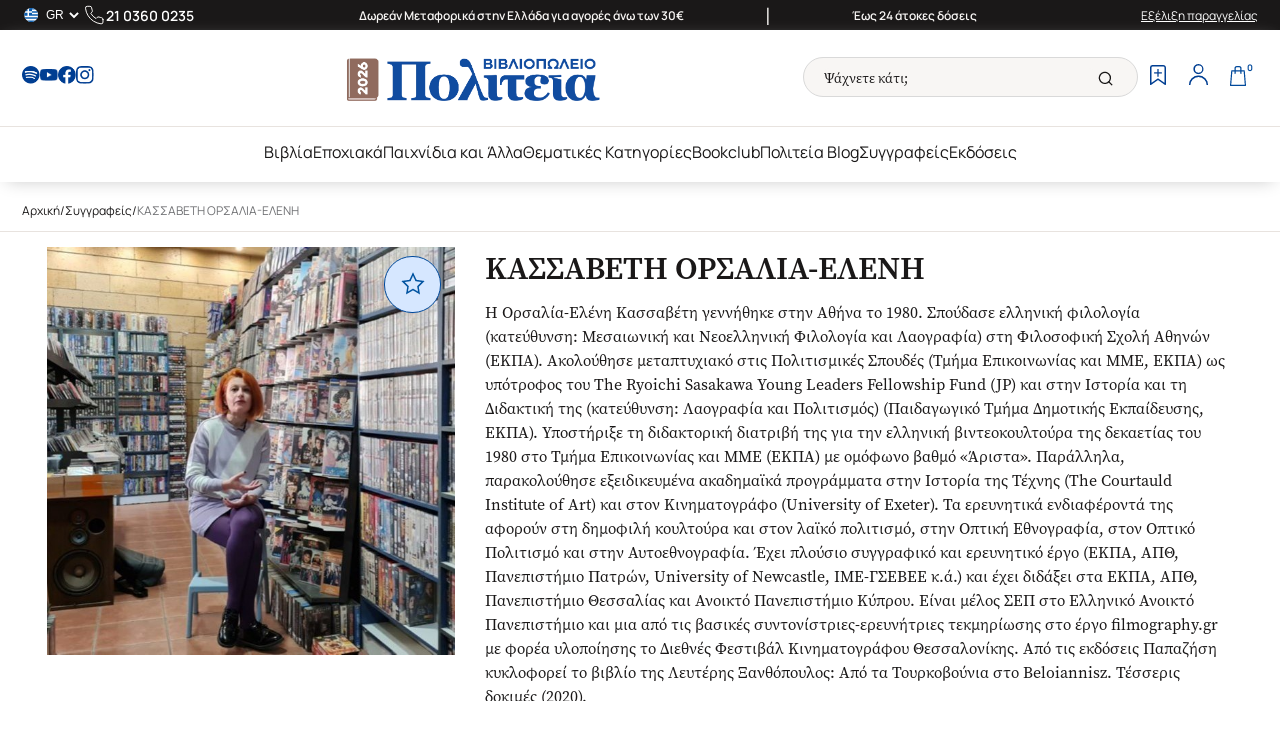

--- FILE ---
content_type: text/css
request_url: https://www.politeianet.gr/assets/NotFound.8Q5fRMS2.css
body_size: -30
content:
#not-found{padding:120px 0 160px}@media(max-width:1024px){#not-found{padding:55px 0 85px}}#not-found .container{display:flex;align-items:center;justify-content:space-between;gap:40px;padding:0 100px}@media(max-width:1024px){#not-found .container{padding:0 22px;display:flex;flex-direction:column;align-items:center}}#not-found .container .image{max-width:375px}#not-found .container .image img{display:block;width:100%}#not-found .container .information b{font-size:34px;font-family:Manrope,sans-serif;line-height:24px;display:block;text-align:center}#not-found .container .information p{width:100%;max-width:465px;margin:20px auto;font-size:16px;line-height:24px;text-align:center}#not-found .container .information button{display:block;margin:auto;padding:15px 36px;background-color:transparent;border:1px solid #1a1818;color:#1a1818;font-weight:700;font-size:16px;font-family:Manrope,sans-serif;border-radius:100px;transition:.3s}#not-found .container .information button:hover{background-color:#1a1818;color:#fff}


--- FILE ---
content_type: text/javascript
request_url: https://www.politeianet.gr/assets/show.B_lq4m6o.js
body_size: 2210
content:
import{u as R,K as k,j as s,ax as A,Y as F,bf as I,bg as B,aL as d,n as p,h as x,a5 as E}from"./index-_b5NbuUj.js";import{u as P,a as q}from"./useContributorProducts.CV0X1-TC.js";import{u as L}from"./useFilterState.rVAEDpKL.js";import{u as M}from"./useCustomerRecommendation.BN0I7zxH.js";import{a as O,u as T}from"./useInsertCustomerRecommendation.Ca-YhGSa.js";import{B as U}from"./Breadcrumb.Byg-NT6s.js";import{F as D}from"./FaqsByEntity.mLfx6aVd.js";import H from"./Pagination.CJfiO0XD.js";import{P as G}from"./PageHeaderMeta.CTt7tIMw.js";import{P as K}from"./ProductCard.B4nqJ0Yv.js";import Q from"./Sorting.BzuPNctj.js";import{S as j}from"./star.bs_Df61R.js";import{h as Y,b as z,a as J}from"./schema.DKqzB43q.js";import{a as V}from"./default_author-photo.BX_yjLQh.js";import W from"./NotFound.vopv7ugA.js";/* empty css            */import"./minus.np55g1fm.js";import"./plus.9TLg2HQX.js";import"./chevron.D-rNLTli.js";import"./useApplyFilters.C-zJLaiW.js";import"./emotion-element-f0de968e.browser.esm.Bv3SkPl3.js";import"./emotion-utils.browser.esm.YKnV_D65.js";import"./Availability.Bp0roeXH.js";import"./productHelper.D3Zs9tHX.js";import"./warning-sign.C3yysDpO.js";import"./my-library.CcE77BL4.js";import"./Default Book.CjvRL85a.js";import"./react-select.esm.BK_zdVfr.js";import"./memoize-one.esm.B7n7JzPm.js";import"./setPrototypeOf.DgZC2w_0.js";import"./hoist-non-react-statics.cjs.BArCe1Lb.js";import"./floating-ui.dom.BdWNzvjP.js";import"./react-select-utils.D1ajkxOY.js";import"./logo-no-bg.KhR2rczI.js";const N={author:"contributors.authors",publisher:"contributors.publishers"},X=(m,a)=>m||((a==null?void 0:a.contributorCategoryCode)==="author"?`${a==null?void 0:a.contributorName} ${a==null?void 0:a.contributorSurname}: ${d.t("contributors.meta_supplementary_title")}`:`${a==null?void 0:a.contributorName} ${a==null?void 0:a.contributorSurname} - Όλα τα Βιβλία & Εκδόσεις`),Z=(m,a)=>m||((a==null?void 0:a.contributorCategoryCode)==="author"?d.t("contributors.meta_fallback_description",{contributorName:`${a==null?void 0:a.contributorName} ${a==null?void 0:a.contributorSurname}`}):a!=null&&a.contributorCategoryCode?d.t("publishers.meta_fallback_description",{contributorName:`${a==null?void 0:a.contributorName} ${a==null?void 0:a.contributorSurname}`}):d.t("contributors.meta_general_description",{contributorName:`${a==null?void 0:a.contributorName} ${a==null?void 0:a.contributorSurname}`})),Ee=()=>{var h;const{t:m}=R(),{eurl:a}=k(),{sortingOption:v,viewPerPageOption:g,page:f}=L(),{data:e,isFetching:u}=P(a),r=e==null?void 0:e.contributorCategoryCode,{data:i,isFetching:_}=q(e==null?void 0:e.conId,v??"bestseller",f,g,r),C=O(),y=T(),{data:t,refetch:l}=M(6,e==null?void 0:e.id),S={to_ent:6,to_id:e==null?void 0:e.id},w={nm:e.comb_name,eurl:e.eurl},o=()=>{E()&&C.mutate(S,{onSuccess:()=>{x(m("recommendation.recommendationAdded")),l()},onError:n=>{p(m("recommendation.recommendationError"))}})},c=()=>{y.mutate(t,{onSuccess:()=>{x(m("recommendation.recommendationRemoved")),l()},onError:n=>{p(m("recommendation.recommendationError"))}})};return u?s.jsx(A,{withSpace:!0}):e!=null&&e.id?s.jsxs("div",{id:"contributor",children:[(e==null?void 0:e.id)&&s.jsx(G,{page_title:X(e.mt,e),meta_keywords:e.mk,meta_description:Z(e.md,e),image:F(e.img1),disable_indexation:e.disable_indexation,disable_follow:e.disable_follow,canonical_url:e.canonical_url,schema:[Y(e),z(w,i.items??[]),J(i.items??[])]}),s.jsxs("div",{className:`${r?"contributor-page":"publisher-page"}`,children:[s.jsx(U,{breadcrumbItems:r==="author"?[{nm:m(N[r]),eurl:"/contributors"}]:r==="publisher"?[{nm:m(N[r]),eurl:"/publishers"}]:[],currentName:e==null?void 0:e.comb_name}),r==="author"?s.jsx("div",{className:"page-content",children:s.jsx("div",{className:"section-content content-wrapper",children:e!=null&&e.bio||e!=null&&e.img1?s.jsxs(s.Fragment,{children:[s.jsx("div",{className:"main-cover",children:s.jsxs("div",{className:"cover",children:[s.jsx("button",{className:t?"favorite-bio active":"favorite-bio",onClick:()=>t?c():o(),children:s.jsx(j,{})}),e!=null&&e.img1?s.jsx("div",{className:"placeholder-image",children:s.jsx("img",{src:I(e.img1),alt:"contributor"})}):s.jsx("div",{className:"author-image",children:s.jsx("img",{src:V,alt:"contributor"})})]})}),s.jsxs("div",{className:"info-section",children:[s.jsxs("div",{className:"panel",children:[s.jsx("h1",{className:"name",children:e.h1||(e==null?void 0:e.comb_name)}),s.jsx("div",{className:"bio",children:s.jsx(B,{className:"html html-container",html:e.bio})})]}),s.jsxs("div",{className:"extra-info",children:[e.contributorCountryName&&s.jsxs("div",{className:"country",children:[s.jsxs("div",{className:"title",children:[m("contributors.origin"),":"]}),s.jsx("div",{className:"text",children:e.contributorCountryName})]}),e.contributorCountryName&&s.jsxs("div",{className:"categories",children:[s.jsxs("div",{className:"title",children:[m("contributors.genre"),":"]}),s.jsx("div",{className:"text",children:e.contributorCategoryName})]}),((h=e.awards)==null?void 0:h.length)>0&&s.jsxs("div",{className:"awards",children:[s.jsxs("div",{className:"title",children:[m("contributors.awards"),":"]}),s.jsx("div",{className:"text",children:e.awards.map((n,$)=>s.jsxs("span",{"data-id":n.id,children:[n.nm,$!==e.awards.length-1&&", "]},n.id))})]})]})]})]}):s.jsxs("div",{className:"minimal-section main-cover",children:[s.jsx("h1",{className:"name",children:e.h1||(e==null?void 0:e.comb_name)}),s.jsx("div",{className:"cover",children:s.jsx("button",{className:t?"favorite active ":"favorite ",onClick:()=>t?c():o(),children:s.jsx(j,{})})})]})})}):s.jsx("div",{className:"page-content",children:s.jsx("div",{className:"section-content content-wrapper",children:s.jsx("div",{className:"minimal-section main-cover",children:s.jsx("h1",{className:"name",children:e.h1||(e==null?void 0:e.comb_name)})})})}),s.jsx("div",{className:"products-section",children:s.jsxs("div",{className:"content-wrapper",children:[s.jsx("div",{className:"products-header",children:s.jsx("div",{className:"sorting-container",children:s.jsx("div",{className:"sorting-wraper",children:s.jsx(Q,{defaultSorting:"bestseller","data-test-id":"contr-sorting"})})})}),s.jsx("div",{className:"products-container",children:s.jsx("div",{className:"products",children:_?s.jsx("h3",{children:m("contributors.loadingBooks")}):i!=null&&i.items.length?i.items.map(n=>s.jsx(K,{product:n,className:"small"},n.id)):s.jsx("h3",{children:m("contributors.noBooksFound")})})})]})}),s.jsx(H,{totalCount:i==null?void 0:i.total_count}),s.jsx("div",{className:"faq-container",children:s.jsx(D,{faqTitle:m("contributors.frequentlyAskedQuestions",{topic:e.comb_name}),entityType:6,entityId:e.id})})]})]}):s.jsx(W,{})};export{Ee as default};


--- FILE ---
content_type: text/javascript
request_url: https://www.politeianet.gr/assets/Copyright.D6P6IPnl.js
body_size: -145
content:
import{u as t,j as e,F as r}from"./index-_b5NbuUj.js";const n=()=>{const a=new Date().getFullYear(),{t:s}=t();return e.jsx("div",{className:"copyright",children:e.jsxs("div",{className:"container content-wrapper",children:[e.jsxs("span",{className:"brand",children:["© ",a," politeianet.gr All rights reserved."]}),e.jsxs("span",{className:"developed",children:["Designed & Developed by"," ",e.jsx("a",{href:"http://sleed.gr",target:"_blank",children:"Sleed"})]}),e.jsxs("div",{className:"links",children:[e.jsx(r,{to:"/pages/oroi-xrisis",children:s("footer.termsOfUse")}),e.jsx("div",{children:s("footer.and")}),e.jsx(r,{to:"/pages/privacy-policy",children:s("footer.privacyPolicy")})]})]})})};export{n as default};


--- FILE ---
content_type: text/javascript
request_url: https://www.politeianet.gr/assets/default_author-photo.BX_yjLQh.js
body_size: 1783
content:
const t="data:image/svg+xml,%3csvg%20xmlns='http://www.w3.org/2000/svg'%20xmlns:xlink='http://www.w3.org/1999/xlink'%20width='594.865'%20height='638.316'%20viewBox='0%200%20594.865%20638.316'%3e%3cdefs%3e%3cclipPath%20id='clip-path'%3e%3crect%20id='Rectangle_174518'%20data-name='Rectangle%20174518'%20width='506.905'%20height='415.264'%20transform='translate(0%200)'%20fill='none'%20stroke='%23707070'%20stroke-width='1'/%3e%3c/clipPath%3e%3c/defs%3e%3cg%20id='default_author-photo'%20transform='translate(-16%20-234)'%3e%3cg%20id='Group_179715'%20data-name='Group%20179715'%20transform='translate(16%20234)'%3e%3ccircle%20id='Ellipse_281'%20data-name='Ellipse%20281'%20cx='230.704'%20cy='230.704'%20r='230.704'%20transform='translate(31.036%2081.729)'%20fill='%23f8f6f4'/%3e%3crect%20id='_53218103c4636c973e0664b5317d4f95'%20data-name='53218103c4636c973e0664b5317d4f95'%20width='594.865'%20height='638.316'%20rx='10'%20transform='translate(0%200)'%20fill='%23f8f6f4'/%3e%3c/g%3e%3cg%20id='Group_181518'%20data-name='Group%20181518'%20transform='translate(60%20345.064)'%3e%3cg%20id='Group_181517'%20data-name='Group%20181517'%20transform='translate(0%20-0.002)'%20clip-path='url(%23clip-path)'%3e%3cpath%20id='Path_64808'%20data-name='Path%2064808'%20d='M27.209,356.325c4.486-7.049,25.153-60.719,48.7-57.114s29.078,7.69,71.853,15.38,54.551,8.731,70.892,3.6,25.794-13.457,37.329-11.054,30.76,12.336,34.445,19.065,3.685,22.269-3.2,17.943S258.389,320.6,259.35,328.288s9.773,13.618,15.861,15.7,11.054,2.243,12.176,5.607,2.4,15.38-8.491,13.458-37.809-15.06-26.114-15.38,30.279,18.744,24.672,22.269-14.1-.961-26.114-1.121-128.167-14.9-130.409-14.1-54.951,29.8-41.174,36.207,116.356,30.119,130.912,26.915,123.979-36.367,120.454-39.411-44.858-15.861-42.135-13.778,29.318,12.5,26.114,14.1-32.843,9.452-35.887,6.408-10.414-15.861-17.3-11.375-36.207,25.313-48.062,25.473S85.525,391.891,93.7,384.682s20.987-9.933,14.9-12.336-68.889-7.167-69.851-13.757,14.1-40.073,25.633-46.8S97.7,318.516,115.644,274.3s1.6-121.758-14.1-117.272S48.356,240.655,32.656,260.52s-31,38.45-28.357,60.318,18.985,30.279,18.744,26.194-27.4-33.4-3.845-54.551S89.61,156.705,114.843,149.256s65.525-2.8,79.3-7.61,49.344-20.346,50.466-28.2-3.2-30.44,1.121-38.61,14.739-.32,14.579,6.568,2.083,20.346,4.326,19.545S280.5,61.061,322.312,72.276s58.8,46.7,66.727,31.8,11.135-38.69,5.367-57.915S367.01,7.507,338.493,4.508s-55.752,7.69-66.326,20.507-24.841,48.744-17.145,43.369C304.238,34.01,405.052,39,379.827,113.129c-3.365,9.887-9.132,24.352-15.7,28.517s-29.478,23.39-37.969,34.285S301,200.763,282.9,199.321s-35.566-45.179-35.566-60.4,4.967-25.313,6.408-22.589,6.036,36.794,12.817,56.073c18.527,52.678,91.639-26.595,98.528-23.871s21.548,17.543,44.378,42.055,39.171,48.062,55.031,61.039,55.272,46.38,41.814,48.062-33.163-17.783-53.109-6.729-39.892,34.845-48.3,34.365-31.961-13.938-41.574-10.093-19.545,24.031-24.672,36.527-9.292,26.274-6.088,28.2,7.69,3.845,11.7-1.923S351.31,361.772,358.039,352s16.341-20.987,10.894-19.225-11.855,5.287-17.943,20.987-10.093,28.357-5.447,30.92,8.972,3.525,14.579-2.4,24.352-37.969,19.225-36.848-21.468,25.954-21.628,33.8,8.171,13.938,12.656,8.972,13.3-32.042,20.186-33.323,12.817.32,8.331,6.569-17.623,17.463-16.341,22.589,5.127,4.646,8.491,1.762,15.54-21.147,28.036-22.429,23.07-.16,48.7-9.773,42.775-24.512,41.975-34.445'%20transform='translate(-3.439%20-3.437)'%20fill='none'%20stroke='%23231f20'%20stroke-width='1'/%3e%3c/g%3e%3c/g%3e%3c/g%3e%3c/svg%3e";export{t as a};


--- FILE ---
content_type: text/javascript
request_url: https://www.politeianet.gr/assets/useInsertCustomerRecommendation.Ca-YhGSa.js
body_size: -464
content:
import{m as e,b3 as o,b4 as s}from"./index-_b5NbuUj.js";const r=()=>e({mutationFn:async t=>o(t.id,t.toEntity,t.toId).catch(n=>console.error(n))}),a=()=>e({mutationFn:async t=>s(t)});export{a,r as u};


--- FILE ---
content_type: text/javascript
request_url: https://www.politeianet.gr/assets/Pagination.CJfiO0XD.js
body_size: 419
content:
import{w as C,r as u,j as r,F as f,P as F}from"./index-_b5NbuUj.js";import{S as P}from"./chevron.D-rNLTli.js";import{u as S}from"./useApplyFilters.C-zJLaiW.js";import{u as b}from"./useFilterState.rVAEDpKL.js";const k=({totalCount:m,forcePageSize:p=null})=>{const x=C(),i=new URLSearchParams(x.search),{viewPerPageOption:d,page:t}=b(),{setPage:o}=S(),[j,h]=u.useState([]),v=u.useMemo(()=>p||d,[d,p]),a=Math.ceil(m/v);if(u.useEffect(()=>{let e=[];for(let n=0;n<a;n++){let g=n+1;e.push(g)}const s=e.length;if(s<=5){h(e);return}if(t===1)e=[1,2,3,0,s];else if(t===s)e=[1,0,s-2,s-1,s];else if(s-t<t-1){const n=Math.min(t+1,s);e=[1,0,t-1,t,n]}else if(s-t>=t-1){const n=Math.min(t+1,s);e=[t-1,t,n,0,s]}h(e)},[t,a]),v>=m||t>a)return null;const l=e=>e<1||e>a?"#":(e===1?i.delete("page"):i.set("page",e),`${x.pathname}?${i.toString()}`),c=e=>{if(e<t&&e>=1)return"prev";if(e>t&&e<=a)return"next"};return r.jsxs("div",{id:"pagination",children:[r.jsx("div",{className:`button prev ${t===1?"disabled":""}`,children:r.jsx(f,{to:l(t-1),onClick:e=>{e.preventDefault(),t-1>=1&&o(t-1)},rel:c(t-1),children:r.jsx(P,{})})}),r.jsx("div",{className:"pages",children:j.filter(e=>e===0||e>=1&&e<=a).map((e,s)=>r.jsx(f,{to:l(e),onClick:n=>{n.preventDefault(),e>=1&&e<=a&&o(e)},className:`${t===e?"active":""}  ${e>999?"large-number":""}`,rel:c(e),children:e!==0?e:"..."},s))}),t<a&&r.jsx("div",{className:"button next",children:r.jsx(f,{to:l(t+1),onClick:e=>{e.preventDefault(),o(t+1)},rel:c(t+1),children:r.jsx(P,{})})})]})};k.propTypes={totalCount:F.number};export{k as default};


--- FILE ---
content_type: text/javascript
request_url: https://www.politeianet.gr/assets/useFilterState.rVAEDpKL.js
body_size: -143
content:
import{w as s,r as o}from"./index-_b5NbuUj.js";const i=24,c=(t=1,r=i)=>{const a=s();return o.useMemo(()=>{var e=new URLSearchParams(a.search);return{filtersUrl:e.get("q"),search:e.get("search"),startTime:e.get("startTime"),endTime:e.get("endTime"),sortingOption:e.get("sort"),viewPerPageOption:Number(e.get("psize"))||r,page:Number(e.get("page"))||t}},[a.search,t,r])};export{c as u};
